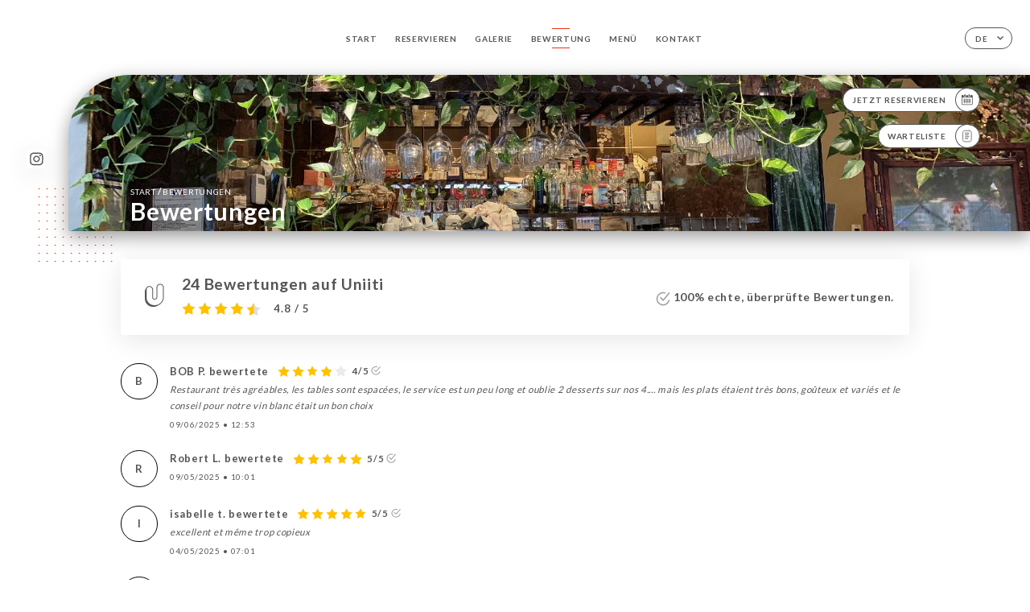

--- FILE ---
content_type: text/html; charset=UTF-8
request_url: https://saveursdeprintemps.fr/de/opinions
body_size: 7217
content:
<!DOCTYPE html>
<html lang="de">
    <head>
        <meta charset="utf-8">
        <meta name="viewport" content="width=device-width, initial-scale=1, maximum-scale=1">
        <meta name="csrf-token" content="Twk9tkJryqffwNIap6tso7c5wyltqgLdi59fmKX6">
                    <link rel="apple-touch-icon" sizes="180x180" href="https://saveursdeprintemps.fr/favicons/apple-touch-icon.png">
            <link rel="icon" type="image/png" sizes="32x32" href="https://saveursdeprintemps.fr/favicons/favicon-32x32.png">
            <link rel="icon" type="image/png" sizes="16x16" href="https://saveursdeprintemps.fr/favicons/favicon-16x16.png">
        
        <title>SAVEURS DE PRINTEMPS I Site officiel, réservez en ligne </title>

        <!-- Styles -->
        <link rel="stylesheet" href="/css/app.css?id=0ef99605022392d7dced500510acf1e4">

        <script async src="https://www.googletagmanager.com/gtag/js?id=G-RBH1XXM88G"></script>
        <script>
            window.dataLayer = window.dataLayer || [];
            function gtag(){dataLayer.push(arguments);}

            gtag('js', new Date());
            gtag('set', { 'shop_id': '1435', 'source': 'minisite', 'click_type': 'info' });
            gtag('config', 'G-RBH1XXM88G', { send_page_view: false });
            gtag('event', 'page_view', { 'shop_id': '1435', 'source': 'minisite', 'click_type': 'info' });

            function gcallback(callback, timeout) {
                var called = false;
                function fn() {
                    if (!called) {
                        called = true;
                        callback();
                    }
                }
                setTimeout(fn, timeout || 1000);
                return fn;
            }

            function gevent(eventName, data = {}, timeout = null) {
                if (typeof data !== 'object') {
                    throw new Error('data must be an object.');
                }

                if (timeout !== null && (typeof timeout !== 'number' || timeout <= 0)) {
                    throw new Error('Timeout must be a valid positive number.');
                }

                data['source'] = data['source'] || 'uniiti';
                data['click_type'] = data['click_type'] || 'info';
                data['shop_id'] = '1435';

                if (timeout && data['hitCallback']) {
                    data['hitCallback'] = gcallback(data['hitCallback'], timeout);
                }

                gtag('event', eventName, data);
            }
        </script>
        <!-- Scripts -->
        <script src="/js/app.js?id=4ef27fb7b2905857220db1d609121ff7" defer></script>       

        
    </head>
    <body>
        <div class="container white">
            <!-- Adding #header__navigation -->
<div class="header-contain ">
    <button type="button" class="burger-menu" id="burger_menu">
        <span class="burger-circle">
            <span class="burger-bars">
                <span class="first-bar"></span>
                <span class="second-bar"></span>
                <span class="third-bar"></span>
            </span>
        </span>
        <div class="menu-text">Menü</div>
    </button>
    <div class="lang">
        <span class="btn-primary">
            <span class="text">
                de
            </span>
            <span class="icon">
                <i class="ic ic-arrow-down"></i>
            </span>
        </span>
    
        <div class="lang_contain drop-flag">
    <div class="blur_lang"></div>
    <div class="lang_container ">
        <a href="#" class="close">
            <i class="ic ic-close"></i>
        </a>
        <div class="header_lang">
            <img src="/svg/shapes/language_illu.svg" alt="">
            <p>Wählen Sie Ihre Sprache:</p>
        </div>
        <ul>
                                                                                                                                                                                            <li>
                        <a class="active" href="/de/opinions">
                            <i class="flag flag-de"></i>
                            <span>Deutsch</span>
                            <i class="ic ic_check_lang"></i>
                        </a>
                    </li>
                                                                                                                                                                                                                                                                                        
                                                <li>
                        <a href="/fr/opinions">
                            <i class="flag flag-fr"></i>
                            <span>Französisch</span>
                        </a>
                    </li>
                                                                <li>
                        <a href="/en/opinions">
                            <i class="flag flag-en"></i>
                            <span>Englisch</span>
                        </a>
                    </li>
                                                                <li>
                        <a href="/es/opinions">
                            <i class="flag flag-es"></i>
                            <span>Spanisch</span>
                        </a>
                    </li>
                                                                <li>
                        <a href="/ca/opinions">
                            <i class="flag flag-ca"></i>
                            <span>Katalanisch</span>
                        </a>
                    </li>
                                                                <li>
                        <a href="/it/opinions">
                            <i class="flag flag-it"></i>
                            <span>Italienisch</span>
                        </a>
                    </li>
                                                                                            <li>
                        <a href="/pt/opinions">
                            <i class="flag flag-pt"></i>
                            <span>Portugiesisch</span>
                        </a>
                    </li>
                                                                <li>
                        <a href="/zh/opinions">
                            <i class="flag flag-zh"></i>
                            <span>简体中文 (Chinesisch)</span>
                        </a>
                    </li>
                                                                <li>
                        <a href="/ja/opinions">
                            <i class="flag flag-ja"></i>
                            <span>Japanisch</span>
                        </a>
                    </li>
                                                                <li>
                        <a href="/ru/opinions">
                            <i class="flag flag-ru"></i>
                            <span>Russisch</span>
                        </a>
                    </li>
                                                                <li>
                        <a href="/ar/opinions">
                            <i class="flag flag-ar"></i>
                            <span>Arabisch</span>
                        </a>
                    </li>
                                                                <li>
                        <a href="/nl/opinions">
                            <i class="flag flag-nl"></i>
                            <span>Niederländisch</span>
                        </a>
                    </li>
                                                                <li>
                        <a href="/ko/opinions">
                            <i class="flag flag-ko"></i>
                            <span>한국어 (Koreanisch)</span>
                        </a>
                    </li>
                                                                <li>
                        <a href="/cs/opinions">
                            <i class="flag flag-cs"></i>
                            <span>Tschechisch</span>
                        </a>
                    </li>
                                                                <li>
                        <a href="/el/opinions">
                            <i class="flag flag-el"></i>
                            <span>Griechisch</span>
                        </a>
                    </li>
                                    </ul>
    </div>
</div>
    
    </div>
    <div class="blur-main-menu"></div>
    <section class="menu-bar">
        <div class="row">
            <span class="menu-close" id="menu_close"></span>
            <header>
                <!-- Header Menu navigation -->
                <div class="menu-overlay-mobile">
                    <div class="pattern-1 pattern-top pattern"></div>
                    <div class="pattern-1 pattern-bottom pattern"></div>
                    <!-- Social Media Links -->
                    <div class="social-networks">
                                                <a href="https://www.instagram.com/explore/locations/1015501685/saveurs-de-printemps/" target="_blank" title="Instagram">
                            <i class="fa-brands fa-instagram"></i>
                        </a>
                                            </div>
                    <!-- Social Media Links -->
                </div>
                <!-- Header Menu navigation -->
                <div class="header__menu-right">
                    <div class=" menu__items">
                        <ul class="menu">
                                                                                                <li><a href="https://saveursdeprintemps.fr/de" class=" link">Start</a></li>
                                                                                                                                            <li><a href="https://saveursdeprintemps.fr/de/booking" class=" link">Reservieren</a></li>
                                                                                                            
                                                                    
                                                                                                <li><a href="https://saveursdeprintemps.fr/de/gallery" class=" link">Galerie</a></li>
                                                                                                    
                                                                                                <li><a href="https://saveursdeprintemps.fr/de/opinions" class="active link">Bewertung</a></li>
                                                                                                    
                                                                                                <li><a href="https://saveursdeprintemps.fr/de/services" class=" link">Menü</a></li>
                                                                                                    
                                                                                                <li><a href="https://saveursdeprintemps.fr/de/contact" class=" link">Kontakt</a></li>
                                                                                                    
                                                    </ul>
                    </div>
                </div>
                <!-- Header Menu navigation -->
            </header>
        </div>
    </section>
    <!-- End #header__navigation -->
</div>
    <div class="header-page">
        <div class="scroll-section">
            <!-- See more Button scroll -->            
        </div>  
        <!-- Square Pattern -->
        <div class="pattern-1 pattern-left pattern "></div>
        <!-- Square Pattern -->
        <main style="background-image: url('https://uniiti.com/images/shops/slides/d4076fea7c6fa91f6f4e8d89a9059aae26a99d59.jpeg')" class="">
            <section>
                
                <!-- Voir sur la carte Button -->
                <div class="main-top vnoire-details">
                    <div class="header__menu-left">
                                                    <div class="menu__btns">
                                <a href="https://saveursdeprintemps.fr/de/booking" class="btn-primary">
                                    <span class="text">
                                        Jetzt reservieren
                                    </span>
                                    <span class="icon">
                                        <i class="ic ic-calendar"></i>
                                    </span>
                                </a>
                            </div>
                                                                                                                        <div class="menu__btns">
                            <a href="#" data-slug="saveurs-de-printemps" data-lang="de" class="btn-primary waitlistBtn">
                                <span class="text">
                                    Warteliste
                                </span>
                                <span class="icon">
                                    <i class="ic ic-waitlis"></i>
                                </span>
                            </a>
                            <div class="blur_lang"></div>
                            <div class="headerMenuLeftOpen ">
                                <a href="#" class="close">
                                    <i class="ic ic-close"></i>
                                </a>
                                <div class="content waitlistIframe">

                                </div>
                            </div>
                        </div>
                                            </div>
                </div>
                <!-- Voir sur la carte Button -->

                <div class="filter"></div>

                <!-- Social Media Links -->
                <div class="social-networks">
                                <a href="https://www.instagram.com/explore/locations/1015501685/saveurs-de-printemps/" target="_blank" title="Instagram">
                    <i class="fa-brands fa-instagram"></i>
                </a>
                                </div>
                <!-- Social Media Links -->

                <!-- Content of Top main page -->
                <div class="main-middle ">
                    <div class="block-headline">
                        <a href="#">Start <span>/</span>Bewertungen</a>
                        <h1>
                            Bewertungen
                        </h1>
                    </div>
                </div>
                <!-- Content of Top main page -->

            </section>
        </main>
        <section class="avis-section">
        <div class="contain">
            <!-- Latest News Card Section -->
            <div class="row">
                <div class="card-avis ">
                    <div class="left">
                        <div class="logo">
                            <i class="bd bd-uniiti"></i>
                        </div>
                        <div class="avis-count">
                            <h2>
                            24 Bewertungen auf Uniiti
                            </h2>
                                                        <div class="avis">
                                <a href="javascript:;" class="stars">
                                                                                                                        
                                            <i class="fa fa-star"></i>
                                                                                                                                                                
                                            <i class="fa fa-star"></i>
                                                                                                                                                                
                                            <i class="fa fa-star"></i>
                                                                                                                                                                
                                            <i class="fa fa-star"></i>
                                                                                                                                                                
                                            <i class="fa fa-star-half"></i>
                                                                                                                <span> 4.8 / 5</span>                            
                                </a>
                            </div>                                                       
                        </div>
                    </div>
                    <div class="right">
                        <p><i class="ic ic-verify"></i> 100% echte, überprüfte Bewertungen.</p>
                    </div>
                </div>
            </div>
            <div class="row row-notes ">
                                <div class="review-note">
                    <div class="user-message">
                        <div class="left">
                            <div class="oval" style="background-image: url('');">
                                                                <span>
                                    B
                                </span>
                                                            </div>
                        </div>
                        <div class="right">
                            <div class="headline">
                                
                                <p>BOB P. bewertete</p>
                                                                <div class="avis">
                                    <a href="javascript:;" class="stars">
                                                                                                                                    
                                                <i class="fa fa-star"></i>
                                                                                                                                                                                
                                                <i class="fa fa-star"></i>
                                                                                                                                                                                
                                                <i class="fa fa-star"></i>
                                                                                                                                                                                
                                                <i class="fa fa-star"></i>
                                                                                                                                                                                
                                                <i class="fa fa-star-empty"></i> 
                                                                                                                            <span>4/5</span>
                                        <i class="ic ic-verify"></i>                           
                                    </a>
                                </div>                            
                            </div>
                            <div class="note ">
                                <p>
                                Restaurant très agréables, les tables sont espacées, le service est un peu long et oublie 2 desserts sur nos 4.... mais les plats étaient très bons, goûteux  et variés et le conseil pour notre vin blanc était un bon choix
                                </p>
                            </div>
                            <div class="date">
                                <span class="hours">
                                    <span>
                                        09/06/2025
                                    </span>
                                    <strong>•</strong>
                                    <span>
                                        12:53
                                    </span>                                
                                </span>
                            </div>
                                                    </div>
                    </div>
                </div>
                                <div class="review-note">
                    <div class="user-message">
                        <div class="left">
                            <div class="oval" style="background-image: url('');">
                                                                <span>
                                    R
                                </span>
                                                            </div>
                        </div>
                        <div class="right">
                            <div class="headline">
                                
                                <p>Robert L. bewertete</p>
                                                                <div class="avis">
                                    <a href="javascript:;" class="stars">
                                                                                                                                    
                                                <i class="fa fa-star"></i>
                                                                                                                                                                                
                                                <i class="fa fa-star"></i>
                                                                                                                                                                                
                                                <i class="fa fa-star"></i>
                                                                                                                                                                                
                                                <i class="fa fa-star"></i>
                                                                                                                                                                                
                                                <i class="fa fa-star"></i>
                                                                                                                            <span>5/5</span>
                                        <i class="ic ic-verify"></i>                           
                                    </a>
                                </div>                            
                            </div>
                            <div class="note ">
                                <p>
                                
                                </p>
                            </div>
                            <div class="date">
                                <span class="hours">
                                    <span>
                                        09/05/2025
                                    </span>
                                    <strong>•</strong>
                                    <span>
                                        10:01
                                    </span>                                
                                </span>
                            </div>
                                                    </div>
                    </div>
                </div>
                                <div class="review-note">
                    <div class="user-message">
                        <div class="left">
                            <div class="oval" style="background-image: url('');">
                                                                <span>
                                    i
                                </span>
                                                            </div>
                        </div>
                        <div class="right">
                            <div class="headline">
                                
                                <p>isabelle t. bewertete</p>
                                                                <div class="avis">
                                    <a href="javascript:;" class="stars">
                                                                                                                                    
                                                <i class="fa fa-star"></i>
                                                                                                                                                                                
                                                <i class="fa fa-star"></i>
                                                                                                                                                                                
                                                <i class="fa fa-star"></i>
                                                                                                                                                                                
                                                <i class="fa fa-star"></i>
                                                                                                                                                                                
                                                <i class="fa fa-star"></i>
                                                                                                                            <span>5/5</span>
                                        <i class="ic ic-verify"></i>                           
                                    </a>
                                </div>                            
                            </div>
                            <div class="note ">
                                <p>
                                excellent et même trop copieux
                                </p>
                            </div>
                            <div class="date">
                                <span class="hours">
                                    <span>
                                        04/05/2025
                                    </span>
                                    <strong>•</strong>
                                    <span>
                                        07:01
                                    </span>                                
                                </span>
                            </div>
                                                    </div>
                    </div>
                </div>
                                <div class="review-note">
                    <div class="user-message">
                        <div class="left">
                            <div class="oval" style="background-image: url('');">
                                                                <span>
                                    R
                                </span>
                                                            </div>
                        </div>
                        <div class="right">
                            <div class="headline">
                                
                                <p>Robert L. bewertete</p>
                                                                <div class="avis">
                                    <a href="javascript:;" class="stars">
                                                                                                                                    
                                                <i class="fa fa-star"></i>
                                                                                                                                                                                
                                                <i class="fa fa-star"></i>
                                                                                                                                                                                
                                                <i class="fa fa-star"></i>
                                                                                                                                                                                
                                                <i class="fa fa-star"></i>
                                                                                                                                                                                
                                                <i class="fa fa-star"></i>
                                                                                                                            <span>5/5</span>
                                        <i class="ic ic-verify"></i>                           
                                    </a>
                                </div>                            
                            </div>
                            <div class="note ">
                                <p>
                                
                                </p>
                            </div>
                            <div class="date">
                                <span class="hours">
                                    <span>
                                        15/03/2025
                                    </span>
                                    <strong>•</strong>
                                    <span>
                                        06:03
                                    </span>                                
                                </span>
                            </div>
                                                    </div>
                    </div>
                </div>
                                <div class="review-note">
                    <div class="user-message">
                        <div class="left">
                            <div class="oval" style="background-image: url('');">
                                                                <span>
                                    R
                                </span>
                                                            </div>
                        </div>
                        <div class="right">
                            <div class="headline">
                                
                                <p>Raphaël F. bewertete</p>
                                                                <div class="avis">
                                    <a href="javascript:;" class="stars">
                                                                                                                                    
                                                <i class="fa fa-star"></i>
                                                                                                                                                                                
                                                <i class="fa fa-star"></i>
                                                                                                                                                                                
                                                <i class="fa fa-star"></i>
                                                                                                                                                                                
                                                <i class="fa fa-star"></i>
                                                                                                                                                                                
                                                <i class="fa fa-star"></i>
                                                                                                                            <span>5/5</span>
                                        <i class="ic ic-verify"></i>                           
                                    </a>
                                </div>                            
                            </div>
                            <div class="note ">
                                <p>
                                Cuisine de qualité très gouteuse et pas trop grasse un des meilleurs restaurants asiatiques sur paris
                                </p>
                            </div>
                            <div class="date">
                                <span class="hours">
                                    <span>
                                        10/01/2025
                                    </span>
                                    <strong>•</strong>
                                    <span>
                                        12:09
                                    </span>                                
                                </span>
                            </div>
                                                    </div>
                    </div>
                </div>
                                <div class="review-note">
                    <div class="user-message">
                        <div class="left">
                            <div class="oval" style="background-image: url('');">
                                                                <span>
                                    L
                                </span>
                                                            </div>
                        </div>
                        <div class="right">
                            <div class="headline">
                                
                                <p>Ludovic L. bewertete</p>
                                                                <div class="avis">
                                    <a href="javascript:;" class="stars">
                                                                                                                                    
                                                <i class="fa fa-star"></i>
                                                                                                                                                                                
                                                <i class="fa fa-star-empty"></i> 
                                                                                                                                                                                
                                                <i class="fa fa-star-empty"></i> 
                                                                                                                                                                                
                                                <i class="fa fa-star-empty"></i> 
                                                                                                                                                                                
                                                <i class="fa fa-star-empty"></i> 
                                                                                                                            <span>1/5</span>
                                        <i class="ic ic-verify"></i>                           
                                    </a>
                                </div>                            
                            </div>
                            <div class="note ">
                                <p>
                                Intoxication alimentaire
                                </p>
                            </div>
                            <div class="date">
                                <span class="hours">
                                    <span>
                                        23/11/2024
                                    </span>
                                    <strong>•</strong>
                                    <span>
                                        11:32
                                    </span>                                
                                </span>
                            </div>
                                                    </div>
                    </div>
                </div>
                                <div class="review-note">
                    <div class="user-message">
                        <div class="left">
                            <div class="oval" style="background-image: url('');">
                                                                <span>
                                    f
                                </span>
                                                            </div>
                        </div>
                        <div class="right">
                            <div class="headline">
                                
                                <p>frederic m. bewertete</p>
                                                                <div class="avis">
                                    <a href="javascript:;" class="stars">
                                                                                                                                    
                                                <i class="fa fa-star"></i>
                                                                                                                                                                                
                                                <i class="fa fa-star"></i>
                                                                                                                                                                                
                                                <i class="fa fa-star"></i>
                                                                                                                                                                                
                                                <i class="fa fa-star"></i>
                                                                                                                                                                                
                                                <i class="fa fa-star"></i>
                                                                                                                            <span>5/5</span>
                                        <i class="ic ic-verify"></i>                           
                                    </a>
                                </div>                            
                            </div>
                            <div class="note ">
                                <p>
                                bonnes saveurs prix sympas
                                </p>
                            </div>
                            <div class="date">
                                <span class="hours">
                                    <span>
                                        28/06/2024
                                    </span>
                                    <strong>•</strong>
                                    <span>
                                        05:30
                                    </span>                                
                                </span>
                            </div>
                                                    </div>
                    </div>
                </div>
                                <div class="review-note">
                    <div class="user-message">
                        <div class="left">
                            <div class="oval" style="background-image: url('');">
                                                                <span>
                                    M
                                </span>
                                                            </div>
                        </div>
                        <div class="right">
                            <div class="headline">
                                
                                <p>Manon S. bewertete</p>
                                                                <div class="avis">
                                    <a href="javascript:;" class="stars">
                                                                                                                                    
                                                <i class="fa fa-star"></i>
                                                                                                                                                                                
                                                <i class="fa fa-star"></i>
                                                                                                                                                                                
                                                <i class="fa fa-star"></i>
                                                                                                                                                                                
                                                <i class="fa fa-star"></i>
                                                                                                                                                                                
                                                <i class="fa fa-star"></i>
                                                                                                                            <span>5/5</span>
                                        <i class="ic ic-verify"></i>                           
                                    </a>
                                </div>                            
                            </div>
                            <div class="note ">
                                <p>
                                
                                </p>
                            </div>
                            <div class="date">
                                <span class="hours">
                                    <span>
                                        24/06/2024
                                    </span>
                                    <strong>•</strong>
                                    <span>
                                        04:41
                                    </span>                                
                                </span>
                            </div>
                                                    </div>
                    </div>
                </div>
                                <div class="review-note">
                    <div class="user-message">
                        <div class="left">
                            <div class="oval" style="background-image: url('');">
                                                                <span>
                                    F
                                </span>
                                                            </div>
                        </div>
                        <div class="right">
                            <div class="headline">
                                
                                <p>Françoise D. bewertete</p>
                                                                <div class="avis">
                                    <a href="javascript:;" class="stars">
                                                                                                                                    
                                                <i class="fa fa-star"></i>
                                                                                                                                                                                
                                                <i class="fa fa-star"></i>
                                                                                                                                                                                
                                                <i class="fa fa-star"></i>
                                                                                                                                                                                
                                                <i class="fa fa-star"></i>
                                                                                                                                                                                
                                                <i class="fa fa-star"></i>
                                                                                                                            <span>5/5</span>
                                        <i class="ic ic-verify"></i>                           
                                    </a>
                                </div>                            
                            </div>
                            <div class="note ">
                                <p>
                                
                                </p>
                            </div>
                            <div class="date">
                                <span class="hours">
                                    <span>
                                        10/10/2023
                                    </span>
                                    <strong>•</strong>
                                    <span>
                                        08:04
                                    </span>                                
                                </span>
                            </div>
                                                    </div>
                    </div>
                </div>
                                <div class="review-note">
                    <div class="user-message">
                        <div class="left">
                            <div class="oval" style="background-image: url('');">
                                                                <span>
                                    G
                                </span>
                                                            </div>
                        </div>
                        <div class="right">
                            <div class="headline">
                                
                                <p>Guillon M. bewertete</p>
                                                                <div class="avis">
                                    <a href="javascript:;" class="stars">
                                                                                                                                    
                                                <i class="fa fa-star"></i>
                                                                                                                                                                                
                                                <i class="fa fa-star"></i>
                                                                                                                                                                                
                                                <i class="fa fa-star"></i>
                                                                                                                                                                                
                                                <i class="fa fa-star"></i>
                                                                                                                                                                                
                                                <i class="fa fa-star"></i>
                                                                                                                            <span>5/5</span>
                                        <i class="ic ic-verify"></i>                           
                                    </a>
                                </div>                            
                            </div>
                            <div class="note ">
                                <p>
                                Très Bon, tres agréable
                                </p>
                            </div>
                            <div class="date">
                                <span class="hours">
                                    <span>
                                        01/09/2023
                                    </span>
                                    <strong>•</strong>
                                    <span>
                                        01:43
                                    </span>                                
                                </span>
                            </div>
                                                    </div>
                    </div>
                </div>
                            </div>
            <div class="show-more">
                <a href="https://uniiti.com/shop/saveurs-de-printemps#opinions" class="btn-primary" target="_blank">
                    <span class="text">
                        Mehr Bewertungen anzeigen
                    </span>
                    <span class="icon">
                        <i class="ic ic-arrow-review"></i>
                    </span>
                </a>
            </div>            
        </div>
    </section>

    </div>

            <section class="badges-footer">
                <div class="contain">
                    <div class="row ">
                        <h3>Sie finden uns auch auf …</h3>
                        <ul>
                                                            <li class="tooltip">
                                    <a href="https://www.tripadvisor.fr/Restaurant_Review-g187147-d3386293-Reviews-Saveurs_de_Printemps-Paris_Ile_de_France.html" target="_blank">
                                        <i class="bd bd-tripadvisor"></i>
                                    </a>
                                    <span class="tooltiptext">Trip Advisor</span>
                                </li>
                                                            <li class="tooltip">
                                    <a href="https://www.yelp.fr/biz/les-saveurs-de-printemps-paris" target="_blank">
                                        <i class="bd bd-yelp"></i>
                                    </a>
                                    <span class="tooltiptext">Yelp</span>
                                </li>
                                                            <li class="tooltip">
                                    <a href="https://uniiti.com/shop/saveurs-de-printemps" target="_blank">
                                        <i class="bd bd-uniiti"></i>
                                    </a>
                                    <span class="tooltiptext">Uniiti</span>
                                </li>
                                                            <li class="tooltip">
                                    <a href="https://www.pagesjaunes.fr/pros/07647645" target="_blank">
                                        <i class="bd bd-pagesjaunes"></i>
                                    </a>
                                    <span class="tooltiptext">Pages Jaunes</span>
                                </li>
                                                            <li class="tooltip">
                                    <a href="http://www.restoaparis.com/fiche-restaurant-paris/saveurs-de-printemps.html" target="_blank">
                                        <i class="bd bd-restoaparis"></i>
                                    </a>
                                    <span class="tooltiptext">Resto à Paris</span>
                                </li>
                                                    </ul>
                    </div>
                </div>
            </section>

            <section class="footer">
                <div class="contain">
                    <div class="row">
                        <div class="footer-container">
                            <div class="footer-identity">
                                <h2>Saveurs de Printemps</h2>
                                <address>
                                                                            <span>23 Avenue du Docteur Arnold Netter</span>
                                        <span>75012 Paris France</span>
                                                                    </address>
                                                                    <a href="tel:+33144689999" class="btn-primary phone_btn">
                                        <span class="text">
                                            +33144689999
                                        </span>
                                        <span class="icon">
                                            <i class="ic ic-phone"></i>
                                        </span>
                                    </a>
                                                                <div class="lang">
                                    <span class="btn-primary">
                                        <span class="text">
                                            de
                                        </span>
                                        <span class="icon">
                                            <i class="ic ic-arrow-down"></i>
                                        </span>
                                    </span>
                                
                                    <div class="lang_contain drop-flag">
    <div class="blur_lang"></div>
    <div class="lang_container ">
        <a href="#" class="close">
            <i class="ic ic-close"></i>
        </a>
        <div class="header_lang">
            <img src="/svg/shapes/language_illu.svg" alt="">
            <p>Wählen Sie Ihre Sprache:</p>
        </div>
        <ul>
                                                                                                                                                                                            <li>
                        <a class="active" href="/de/opinions">
                            <i class="flag flag-de"></i>
                            <span>Deutsch</span>
                            <i class="ic ic_check_lang"></i>
                        </a>
                    </li>
                                                                                                                                                                                                                                                                                        
                                                <li>
                        <a href="/fr/opinions">
                            <i class="flag flag-fr"></i>
                            <span>Französisch</span>
                        </a>
                    </li>
                                                                <li>
                        <a href="/en/opinions">
                            <i class="flag flag-en"></i>
                            <span>Englisch</span>
                        </a>
                    </li>
                                                                <li>
                        <a href="/es/opinions">
                            <i class="flag flag-es"></i>
                            <span>Spanisch</span>
                        </a>
                    </li>
                                                                <li>
                        <a href="/ca/opinions">
                            <i class="flag flag-ca"></i>
                            <span>Katalanisch</span>
                        </a>
                    </li>
                                                                <li>
                        <a href="/it/opinions">
                            <i class="flag flag-it"></i>
                            <span>Italienisch</span>
                        </a>
                    </li>
                                                                                            <li>
                        <a href="/pt/opinions">
                            <i class="flag flag-pt"></i>
                            <span>Portugiesisch</span>
                        </a>
                    </li>
                                                                <li>
                        <a href="/zh/opinions">
                            <i class="flag flag-zh"></i>
                            <span>简体中文 (Chinesisch)</span>
                        </a>
                    </li>
                                                                <li>
                        <a href="/ja/opinions">
                            <i class="flag flag-ja"></i>
                            <span>Japanisch</span>
                        </a>
                    </li>
                                                                <li>
                        <a href="/ru/opinions">
                            <i class="flag flag-ru"></i>
                            <span>Russisch</span>
                        </a>
                    </li>
                                                                <li>
                        <a href="/ar/opinions">
                            <i class="flag flag-ar"></i>
                            <span>Arabisch</span>
                        </a>
                    </li>
                                                                <li>
                        <a href="/nl/opinions">
                            <i class="flag flag-nl"></i>
                            <span>Niederländisch</span>
                        </a>
                    </li>
                                                                <li>
                        <a href="/ko/opinions">
                            <i class="flag flag-ko"></i>
                            <span>한국어 (Koreanisch)</span>
                        </a>
                    </li>
                                                                <li>
                        <a href="/cs/opinions">
                            <i class="flag flag-cs"></i>
                            <span>Tschechisch</span>
                        </a>
                    </li>
                                                                <li>
                        <a href="/el/opinions">
                            <i class="flag flag-el"></i>
                            <span>Griechisch</span>
                        </a>
                    </li>
                                    </ul>
    </div>
</div>
                                
                                </div>
                            </div>
                            <div class="footer-list ">
                                <ul>
                                                                                                                        <li><a href="https://saveursdeprintemps.fr/de" class="link">Start</a></li>
                                                                                                                                                                <li><a href="https://saveursdeprintemps.fr/de/gallery" class="link">Galerie</a></li>
                                                                                                                                                                <li><a href="https://saveursdeprintemps.fr/de/opinions" class="link">Bewertung</a></li>
                                                                                                                                                                <li><a href="https://saveursdeprintemps.fr/de/services" class="link">Menü</a></li>
                                                                                                                                                                <li><a href="https://saveursdeprintemps.fr/de/contact" class="link">Kontakt</a></li>
                                                                                                                <li><a href="https://saveursdeprintemps.fr/de/legal-notice">Rechtliche Hinweise</a></li>
                                </ul>
                            </div>
                                                        <div class="divider"></div>
                            <div class="newsletter ">
                                <div class="right">
                                    <div class="newsletter-details">
    <h2>
        Erhalten Sie alle News zu Saveurs de Printemps
    </h2>
    <!-- Social Media Links -->
    <div class="social-networks">
            <a href="https://www.instagram.com/explore/locations/1015501685/saveurs-de-printemps/" target="_blank" title="Instagram">
            <i class="fa-brands fa-instagram"></i>
        </a>
        </div>
    <!-- Social Media Links -->
    <p>
        Registrieren Sie sich für unseren Newsletter und bleiben Sie zu künftigen Events und Angeboten auf dem Laufenden.
    </p>
    <div class="info-letter"></div>
    <div class="form-input">
        <form id="form" method="POST"
      action="https://saveursdeprintemps.fr/de/submit-newsletter"
      class="form-letter"
>
    <input type="hidden" name="_token" value="Twk9tkJryqffwNIap6tso7c5wyltqgLdi59fmKX6">
    
    <input class="checkfield" name="email" placeholder="Ihre E-Mail">
            <button id="addLetter" type="submit">OK</button>
</form>
    </div>
</div>                                </div>
                            </div>
                                                        
                        </div>
                        <div class="copyright-container">
                            <div class="copyright">© Copyright 2026 – Saveurs de Printemps – alle Rechte vorbehalten</div>
                            <div class="designed-by ">
                                <span>Die Website wurde erstellt mit</span>
                                <span class="ic ic-heart"></span>
                                <span>in</span>
                                <div class="dashed"></div>
                                <span class="ic ic-eiffeltower"></span>
                                <span>von <a href="https://uniiti.com/" target="_blank">Uniiti</a></span>
                            </div>
                        </div>
                    </div>
                </div>
            </section>

            <!-- Scroll bottom secttion-->
                                                <nav class="reserve-section">    
                        <a href="https://saveursdeprintemps.fr/de/booking" target=&quot;_blank&quot;>
                            <i class="illu illu-waitlist"></i>
                            <span>Jetzt reservieren</span>
                        </a>
                    </nav>                    
                            
            <!-- Quick links-->
            <nav class="nav-mobile">
                            </nav>



        </div>

        
        <style>        
            main section .see-more .square,
            .header-page .articles .contain .row .card .content .left h2::after,
            .header-page .events .contain .row .card .content .left h2::after,
            .faq .contain .row .question::after, .legales .contain .row .question::after,
            .row header .header__menu-right .menu__items .menu li .link:hover::after,
            .row header .header__menu-right .menu__items .menu li .link:hover::before,
            .row header .header__menu-right .menu__items .menu li .active::before,
            .row header .header__menu-right .menu__items .menu li .active::after,
            section .contain .row .latest-news .news-content .left .title a::after,
            .scroll-section .see-more .square,
            .services_items::after,
            .services .contain .row .services_menu .services_pack .info_menu .info p::after,
            .social-networks .diveder,
            .reserve-section,
            .container.dark .both-btn .divider,
            .container.black .both-btn .divider {
                background-color: #ED3013;
            }
            .black main section .filter {
                background-color: #FFFFFF;
                opacity: 0.4                
            }
            .row .about-us .description,
            main section .see-more .arrow,
            .scroll-section .see-more .square,
            .scroll-section .see-more .arrow,
            .btn-primary:hover,
            .btn-primary:hover .icon,
            .see-more:hover,
            .read-more a:hover,
            .read-more span:hover,
            .container.dark .btn-primary:hover,
            main section .main-bottom .block-avis .link-arrow a:hover,
            .services .contain .row .header .tabs .tab-item a.active-item,
            .services .contain .row .header .tabs .tab-item a:hover {
                border-color: #ED3013 !important;
            }
            .container .lang .lang_contain .lang_container ul li a:hover,
            .container .lang .lang_contain .lang_container ul li a.active {
                border-color: #ED3013 !important;
                box-shadow: 0px 8px 34px rgba(0, 0, 0, 0.06);
            }
            .pattern,
            .row .review .right-review .ic-quote-left,
            .row .review .right-review .ic-quote-right,
            .quotes .row .ic,
            .container.black main section .main-middle .mobile-pattern,
            main section .main-middle .mobile-pattern,
            .news-articles .left .arrows-news,
            .services .contain .row .notice .ic-info-services,
            .services .contain .row .services_menu .divider i,
            section .contain .row .latest-news .news-image,
            .news-articles .right .articles-card .image,
            .container.dark .reserve-section a .illu-reserver,
            .container.dark .reserve-section a .illu-order,
            .container.black .reserve-section a .illu-reserver,
            .container.black .reserve-section a .illu-order,
            .container.dark .reserve-section a .illu-waitlist,
            .container.black .reserve-section a .illu-waitlist,
            .container .lang .lang_contain .lang_container ul li .ic_check_lang,
            .gallery .row .video-swiper .swiper-slide-video .swiper-slide .thumb_cover{ 
                background-color: #ED3013;
                -webkit-mask-size: contain;
                mask-size: cover;
                -webkit-mask-repeat: no-repeat;
                -webkit-mask-position: center center;                
            }
            .container.dark .reserve-section span,
            .container.black .reserve-section span {
                color: #ED3013;
            }
            .row .about-us .description a,
            .article-detail .contain .row .content .content-description a{
                color: #ED3013;
                text-decoration: underline;
                display: inline-block;
            }
            .booking .row .links a:hover,
            .booking .contain .row .iframe .links a:hover,
            .usel .contain .row .iframe .links a:hover {
                border-color: #ED3013;
                color: #ED3013 !important;
            }
            main section .main-middle .block-headline h1 {
                font-size: clamp(30px, 60px, 50px);
            }
            @media  screen and (max-width: 1024px) {
                main section .main-middle .block-headline .block-logo .filter-logo-desktop {
                        display: none;
                }
                main section .main-middle .block-headline .block-logo .filter-logo-mobile {
                    display: flex;
                    align-items: center;
                    justify-content: center;                    
                }                
                main section .main-middle .block-headline h1 {
                    font-size: clamp(30px,60px, 50px);
                    line-height: 60px;
                }
            }
        </style>
    </body>
</html>
<script>
    translation = {
        empty_field: 'Huch! Bitte geben Sie Ihre E-Mail ein.',
        newsletter_success: 'Sie haben sich für den Newsletter angemeldet.',
        newsletter_error: 'Ihre E-Mail muss ein gültiges Format aufweisen. Beispiel: name@domain.com',
        newsletter_exist: 'Huch! Sie sind bereits für den Newsletter angemeldet.',
    },
    shop = {
        longitude: '2.404863',
        latitude: '48.8423802'
    },
    env = {
        BOOKING_PARAM: 'https://uniiti.com',
        CURRENT_DOMAIN: 'saveursdeprintemps.fr',
        uniiti_id: '1435',
        MAP_API_TOKEN:  '2a13d35f-bfc9-4a00-aa02-10963c4ece41',
    }
</script>
